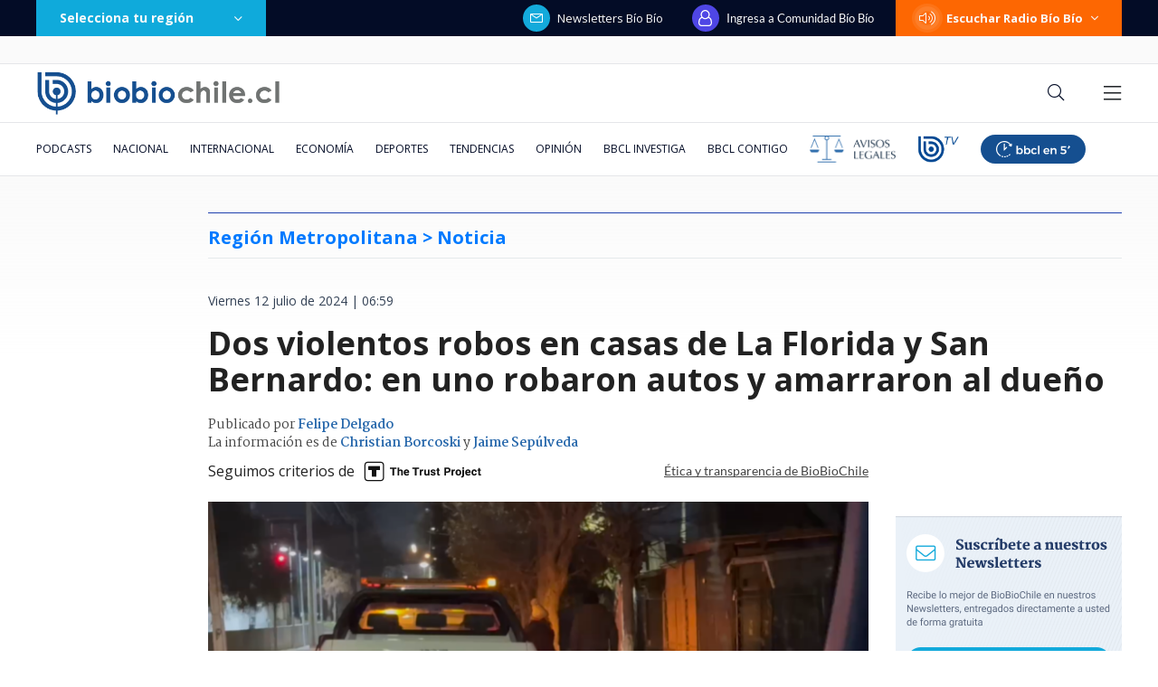

--- FILE ---
content_type: text/html; charset=utf-8
request_url: https://realtime.bbcl.cl/hit/?t=1768791723887&url=https%3A%2F%2Fwww.biobiochile.cl%2Fnoticias%2Fnacional%2Fregion-metropolitana%2F2024%2F07%2F12%2Fdos-violentos-robos-en-casas-de-la-florida-y-san-bernardo-en-uno-robaron-autos-y-amarraron-al-dueno.shtml&property=01G1KMVDSGMWCR31GWZX0VBJBY&referrer=
body_size: -16
content:
01KFA37NBR85M7XKH8Y8VZN5SD.zigWeWIl6CbUo7WwdluhCZMVp9fgLNfT2PENdHN65RA=

--- FILE ---
content_type: text/html; charset=utf-8
request_url: https://www.google.com/recaptcha/api2/aframe
body_size: 248
content:
<!DOCTYPE HTML><html><head><meta http-equiv="content-type" content="text/html; charset=UTF-8"></head><body><script nonce="EBmS8cR1FgeBgps3AUKiLA">/** Anti-fraud and anti-abuse applications only. See google.com/recaptcha */ try{var clients={'sodar':'https://pagead2.googlesyndication.com/pagead/sodar?'};window.addEventListener("message",function(a){try{if(a.source===window.parent){var b=JSON.parse(a.data);var c=clients[b['id']];if(c){var d=document.createElement('img');d.src=c+b['params']+'&rc='+(localStorage.getItem("rc::a")?sessionStorage.getItem("rc::b"):"");window.document.body.appendChild(d);sessionStorage.setItem("rc::e",parseInt(sessionStorage.getItem("rc::e")||0)+1);localStorage.setItem("rc::h",'1768791741346');}}}catch(b){}});window.parent.postMessage("_grecaptcha_ready", "*");}catch(b){}</script></body></html>

--- FILE ---
content_type: application/javascript; charset=utf-8
request_url: https://fundingchoicesmessages.google.com/f/AGSKWxXkKob88HIF3FYjxgZc8UlaFeNu5X3G5eXvbV0bf22NcNn6qH2AKMrDjoBIYV5xvM8S0SFpm12_lKXWD52kyUUhe0xSX9OSIQPO3w7m5jUitD8ljRiHJS-v3gV_ladFiCPCyuW-mz0bwven_E1nGmpJmupHrgM8jKbKeWbKw1sUYxxT5IetDyqjyBCp/_.openxtag./150_500.&adsourceid=/ban.php?/retrieve-ad.
body_size: -1289
content:
window['9f42a3a3-abde-43e3-8016-8ecd7d5cc71f'] = true;

--- FILE ---
content_type: application/javascript
request_url: https://www.biobiochile.cl/static/realtime/realtime-nacional.js?t=1768791735882&callback=BBCL_Realtime
body_size: 997
content:
/*2026-01-19 03:01:07*/ BBCL_Realtime([{"id":6703298,"titulo":"Presidente Boric revela que trabajar\u00e1 con Kast por incendios: \"Lo tenemos que afrontar en conjunto\"","url":"https:\/\/www.biobiochile.cl\/noticias\/nacional\/chile\/2026\/01\/18\/presidente-boric-revela-que-trabajara-con-kast-por-incendios-lo-tenemos-que-afrontar-en-conjunto.shtml","imagen":"2026\/01\/presidente-boric-revela-que-trabajara-con-kast-por-incendios-lo-tenemos-que-afrontar-en-conjunto.png","video_rudo_destacado":"","categoria":"nacional","en_vivo":false,"visitas":146},{"id":6703040,"titulo":"As\u00ed avanz\u00f3 incendio de Penco, Tom\u00e9 y Concepci\u00f3n en s\u00f3lo 12 horas: critican pasividad del Gobierno","url":"https:\/\/www.biobiochile.cl\/noticias\/nacional\/region-del-bio-bio\/2026\/01\/18\/asi-avanzo-incendio-de-penco-tome-y-concepcion-en-solo-12-horas-critican-pasividad-del-gobierno.shtml","imagen":"2026\/01\/incendios-penco-tome-concepcion.jpg","video_rudo_destacado":"","categoria":"nacional","en_vivo":false,"visitas":122},{"id":6702996,"titulo":"El mapa que muestra la magnitud de la tragedia por el incendio forestal en el B\u00edo B\u00edo","url":"https:\/\/www.biobiochile.cl\/noticias\/nacional\/region-del-bio-bio\/2026\/01\/18\/el-mapa-que-muestra-la-magnitud-de-la-tragedia-por-el-incendio-forestal-en-el-bio-bio.shtml","imagen":"2026\/01\/el-mapa-que-muestra-la-magnitud-de-la-tragedia-por-el-incendio-forestal-en-el-bio-bio.jpg","video_rudo_destacado":"","categoria":"nacional","en_vivo":false,"visitas":91},{"id":6703352,"titulo":"Exministro socialista y dirigente de ultraderecha se disputar\u00e1n la presidencia de Portugal en balotaje","url":"https:\/\/www.biobiochile.cl\/noticias\/internacional\/europa\/2026\/01\/18\/exministro-socialista-y-dirigente-de-ultraderecha-se-disputaran-la-presidencia-de-portugal-en-balotaje.shtml","imagen":"2026\/01\/exministro-socialista-y-dirigente-de-ultraderecha-se-disputaran-la-presidencia-de-portugal-en-balotaje.png","video_rudo_destacado":"","categoria":"nacional","en_vivo":false,"visitas":88},{"id":6703358,"titulo":"Incendio se acerca a c\u00e1rcel El Manzano en Concepci\u00f3n: Gendarmer\u00eda monitorea avance del fuego","url":"https:\/\/www.biobiochile.cl\/noticias\/nacional\/region-del-bio-bio\/2026\/01\/18\/incendio-se-acerca-a-carcel-el-manzano-en-concepcion-gendarmeria-monitorea-avance-del-fuego.shtml","imagen":"2026\/01\/incendio-se-acerca-a-carcel-el-manzano-gendarmeria-monitorea-avance-del-fuego.png","video_rudo_destacado":"","categoria":"nacional","en_vivo":false,"visitas":60},{"id":6703376,"titulo":"Luis Cordero y nuevo balance de incendios en Biob\u00edo y \u00d1uble: 19 fallecidos y m\u00e1s de 1.500 damnificados","url":"https:\/\/www.biobiochile.cl\/noticias\/nacional\/chile\/2026\/01\/18\/luis-cordero-y-nuevo-balance-de-incendios-en-biobio-y-nuble-19-fallecidos-y-mas-de-1-500-damnificados.shtml","imagen":"2026\/01\/luis-cordero-y-nuevo-balance-de-incendios-en-biobio-y-nuble-19-fallecidos-y-mas-de-1-500-damnificados.png","video_rudo_destacado":"","categoria":"nacional","en_vivo":false,"visitas":58},{"id":6703351,"titulo":"Al menos 21 muertos tras descarrillar y colisionar dos trenes de alta velocidad en Espa\u00f1a","url":"https:\/\/www.biobiochile.cl\/noticias\/internacional\/europa\/2026\/01\/18\/al-menos-21-muertos-tras-descarrillar-y-colisionar-dos-trenes-de-alta-velocidad-en-espana.shtml","imagen":"2026\/01\/descarrilamiento-de-dos-trenes-en-espana-deja-al-menos-10-muertos-y-25-heridos-de-gravedad.png","video_rudo_destacado":"","categoria":"nacional","en_vivo":false,"visitas":48},{"id":6703362,"titulo":"Actualizaci\u00f3n de rutas en el Biob\u00edo: Concepci\u00f3n-Cabrero, N-48 y del Itata operativas","url":"https:\/\/www.biobiochile.cl\/noticias\/nacional\/region-del-bio-bio\/2026\/01\/18\/actualizacion-de-rutas-en-el-biobio-concepcion-cabrero-y-n-48-operativas-del-itata-suspendida.shtml","imagen":"2026\/01\/actualizacion-de-rutas-en-el-biobio-concepcion-cabrero-y-n-48-operativas-del-itata-suspendida.png","video_rudo_destacado":"","categoria":"nacional","en_vivo":false,"visitas":43},{"id":6701479,"titulo":"El prevenible costo de la Ley de Urgencia: las fallas por las que Fonasa paga millones a privados","url":"https:\/\/www.biobiochile.cl\/especial\/bbcl-investiga\/noticias\/articulos\/2026\/01\/18\/el-prevenible-costo-de-la-ley-de-urgencia-las-fallas-por-las-que-fonasa-paga-millones-a-privados.shtml","imagen":"2026\/01\/ley-de-urgencia-la-falla-del-sistema-de-traslados-que-hace-que-fonasa-pague-millones-a-privados.png","video_rudo_destacado":"","categoria":"nacional","en_vivo":false,"visitas":33},{"id":6697329,"titulo":"Tierras raras: La minera Aclara conf\u00eda que con Kast los permisos y proyectos andar\u00e1n m\u00e1s r\u00e1pido","url":"https:\/\/www.biobiochile.cl\/noticias\/economia\/negocios-y-empresas\/2026\/01\/13\/tierras-raras-la-minera-aclara-confia-que-con-kast-los-permisos-y-proyectos-andaran-mas-rapido.shtml","imagen":"2026\/01\/tierras-raras-2.jpg","video_rudo_destacado":"","categoria":"nacional","en_vivo":false,"visitas":31}])